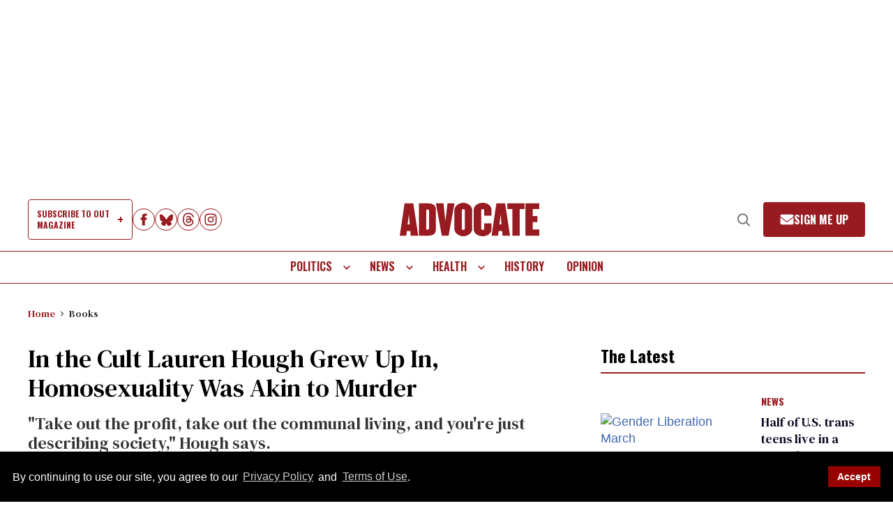

--- FILE ---
content_type: application/javascript; charset=utf-8
request_url: https://fundingchoicesmessages.google.com/f/AGSKWxXRmTJk3QbZMv9kSwVjsDtXn1FYE_tR7VfTJ4sY18Cu9WdawATY9aDugP7dzkm4a3g-8S0rcNbj3KouWnsKlFyuQ2xxWsZW4JmKx0AKUf043HcBblqNeWHI_QTr0zU0sriFNuIvzci2SMpEWB5ezAo3jB6sHIerogTmcBd_tlLO1zuQ-cCHIHIW4HS3/_/house-ad./corner-ad./digg_ads_/banner_ads.?adv/id=
body_size: -1287
content:
window['d71160b6-fef6-495e-8641-eeb315fe9cce'] = true;